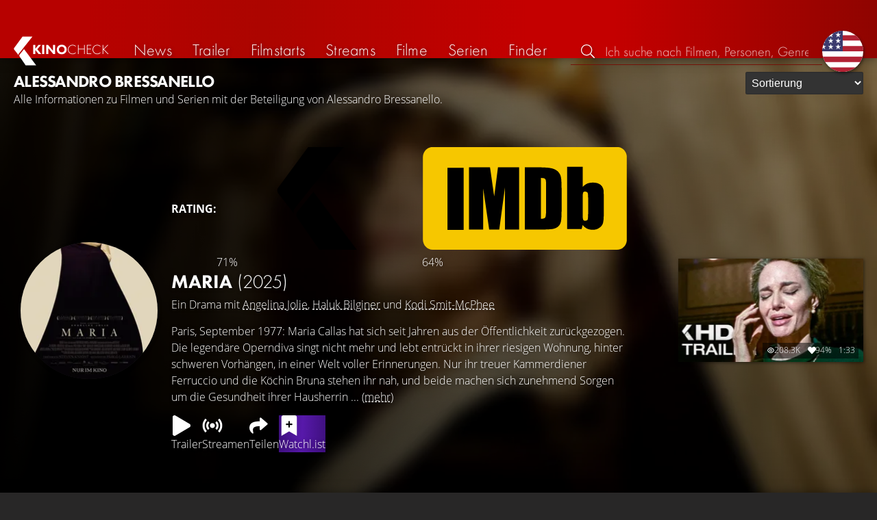

--- FILE ---
content_type: text/html; charset=UTF-8
request_url: https://kinocheck.de/person/2uusj/alessandro-bressanello-1948
body_size: 8423
content:
<!DOCTYPE html>
<html lang="de">
<head>
<title>Alessandro Bressanello - Filme, Serien und Videos | KinoCheck</title>
<meta charset="utf-8">
<meta name="HandheldFriendly" content="true">
<meta name="MobileOptimized" content="true">
<meta name="apple-mobile-web-app-status-bar-style" content="#A81010">
<meta name="author" content="KinoCheck">
<meta name="description" content="Alle Informationen zu Filmen und Serien mit der Beteiligung von Alessandro Bressanello" id="m_d">
<meta name="locale" content="de_DE">
<meta name="mobile-web-app-capable" content="yes">
<meta name="robots" content="max-snippet:-1, max-image-preview:large, max-video-preview:-1">
<meta name="theme-color" content="#A81010">
<meta name="twitter:card" content="summary">
<meta name="twitter:description" content="Alle Informationen zu Filmen und Serien mit der Beteiligung von Alessandro Bressanello" id="tw_d">
<meta name="twitter:site" content="@KinoCheck">
<meta name="twitter:title" content="Alessandro Bressanello - Filme, Serien und Videos" id="tw_t">
<meta name="viewport" content="height=device-height, width=device-width, initial-scale=1, minimum-scale=1.0, maximum-scale=5.0">
<meta property="article:author" content="KinoCheck">
<meta property="fb:app_id" content="1164815426866440">
<meta property="og:description" content="Alle Informationen zu Filmen und Serien mit der Beteiligung von Alessandro Bressanello" id="og_d">
<meta property="og:locale" content="de_DE">
<meta property="og:site_name" content="KinoCheck">
<meta property="og:title" content="Alessandro Bressanello - Filme, Serien und Videos" id="og_t">
<meta property="og:type" content="article">
<meta property="og:url" content="/person/2uusj/alessandro-bressanello-1948" id="og_u">
<link rel="alternate" hreflang="en" href="https://kinocheck.com/person/2uusj/alessandro-bressanello-1948" id="l_a_en">
<link rel="apple-touch-icon" sizes="192x192" href="/images/fav.png">
<link rel="canonical" href="https://kinocheck.de/person/2uusj/alessandro-bressanello-1948" id="l_c">
<link rel="icon" type="image/png" sizes="192x192" href="/images/fav.png">
<style nonce="G+rASwg6XyXMo1/BmBablBw3K7Y=">html{height:100%}body,html{margin:0;padding:0;background:#282727;color:#e6e6e6;font-family:'Open Sans',sans-serif;font-size:16px;font-weight:300;line-height:1.5;}#header{position:fixed;bottom:0;right:0;left:0;width:100%;height:60px;padding:0;background:#aa0019;background:linear-gradient(91deg,#b70100 10%,#ac0500 30%,#c40000 60%,#c40000 70%,#8f0400 100%)/*linear-gradient(72deg,#b70100 7%,#9c0a06 36%,#ab0702 74%,#b50803 100%)*/;box-shadow:0 0 15px 0 rgba(0,0,0,.5);backface-visibility:hidden;z-index:99}#header .wrapper-content{display:none}#footer{display:none}#content{display:none}#loading-indicator{display:none;position:fixed;top:0;right:0;bottom:0;left:0;width:100%;height:100%;background:rgba(0,0,0,.5);z-index:90;}#loading-indicator.active{display:block;}#loading-indicator.active-blocking{background:#282727;z-index:99;}#loading-indicator .icon{display:block;width:100px;height:100px;position:absolute;top:50%;left:50%;transform:translate(-50%,-50%) scaleX(-1)}#loading-indicator .icon svg{display:block;width:100%;height:100%;fill:#fff}#loading-indicator .icon:after,#loading-indicator .icon:before{content:'';display:block;position:absolute;top:0;right:0;bottom:0;left:0;width:100%;height:100%;border:7px solid;border-radius:50%;border-color:#b70100 transparent transparent transparent;box-sizing:border-box;animation:button-play-loading 1.2s cubic-bezier(.5,0,.5,1) infinite;z-index:2}#loading-indicator .icon:after{animation-delay:-.45s}#loading-indicator .icon:before{animation-delay:-.3s}@keyframes button-play-loading{0%{transform:rotate(0)}100%{transform:rotate(360deg)}}.fa-secondary{opacity:.75}@media only screen and (min-width:1200px){#header{top:0;bottom:auto;height:75px}}</style><link rel="preconnect" href="https://cdn.kinocheck.com"><link rel="dns-prefetch" href="https://cdn.kinocheck.com"><link rel="preload" href="https://cdn.kinocheck.com/css/min.css?v=0.8.269" as="style">
<link rel="prefetch" href="https://cdn.kinocheck.com/translations/de.json" as="fetch" crossorigin="anonymous">
<link rel="preload" href="https://cdn.kinocheck.com/js/min.js?v=0.8.269" as="script">
<link rel="preload" href="https://cdn.kinocheck.com/fonts/Futura-Web/Futura-Web-Light.woff2" as="font" type="font/woff2" crossorigin="anonymous">
<link rel="preload" href="https://cdn.kinocheck.com/fonts/Futura-Web/Futura-Web-Regular.woff2" as="font" type="font/woff2" crossorigin="anonymous">
<link rel="preload" href="https://cdn.kinocheck.com/fonts/Futura-Web/Futura-Web-Heavy.woff2" as="font" type="font/woff2" crossorigin="anonymous">
<link rel="preload" href="https://cdn.kinocheck.com/fonts/OpenSans/OpenSans-Light.woff2" as="font" type="font/woff2" crossorigin="anonymous">
<link rel="preload" href="https://cdn.kinocheck.com/fonts/OpenSans/OpenSans-Regular.woff2" as="font" type="font/woff2" crossorigin="anonymous">
<link rel="preload" href="https://cdn.kinocheck.com/fonts/OpenSans/OpenSans-Bold.woff2" as="font" type="font/woff2" crossorigin="anonymous">
</head>
<body data-ident="person">
<div id="header" class="wrapper box-shadow-1"><div class="wrapper-content"><div id="menu-icon" class="icon-shadow"><svg><use xlink:href="/images/sprites.svg#bars"></use></svg></div><div id="logo-wrapper"><a id="logo" href="/"><svg><use xmlns:xlink="http://www.w3.org/1999/xlink" xlink:href="/images/sprites.svg#kc"></use></svg><div id="logo-title"><span>Kino</span>Check</div></a></div><ul id="nav" class="nav-list"><li class="item item-mobile item-sub item-first">                
                <a href="/impressum" title="Unser Impressum">Impressum</a>
                <a href="/datenschutzerklaerung" title="Erfahre mehr über den Umgang Deiner Daten">Datenschutzerklärung</a>
                <a id="language-switcher-menu" title="Switch to English">Switch to English</a>
            </li><li class="item"><a href="/news" title="Die neuesten News rund um Kino und TV" data-mtm-push="[&quot;trackEvent&quot;,&quot;Navigation&quot;,&quot;Click&quot;,&quot;News&quot;]"><span class="text">News</span><span class="icon"><svg><use xlink:href="/images/sprites.svg#newspaper-solid"></use></svg></span></a></li><li class="item"><a href="/trailers" title="Die neuesten und beliebtesten Trailer" data-mtm-push="[&quot;trackEvent&quot;,&quot;Navigation&quot;,&quot;Click&quot;,&quot;Trailer&quot;]"><span class="text">Trailer</span><span class="icon"><svg><use xlink:href="/images/sprites.svg#play-circle-solid"></use></svg></span></a></li><li class="item"><a href="/filmstarts" title="Die aktuellen Filmstarts im Überblick" data-mtm-push="[&quot;trackEvent&quot;,&quot;Navigation&quot;,&quot;Click&quot;,&quot;Filmstarts&quot;]"><span class="text">Filmstarts</span><span class="icon"><svg><use xlink:href="/images/sprites.svg#ticket-alt-solid"></use></svg></span></a></li><li class="item"><a href="/streaming-guides" title="Mit den KinoCheck Streaming Guides siehst du auf einen Blick alle neuen Filme und Serien auf Netflix, Amazon Prime Video, Disney+ und mehr – inklusive Trailer!" data-mtm-push="[&quot;trackEvent&quot;,&quot;Navigation&quot;,&quot;Click&quot;,&quot;Streams&quot;]"><span class="text">Streams</span><span class="icon"><svg><use xlink:href="/images/sprites.svg#what-to-watch"></use></svg></span></a></li><li class="item"><a href="/filme" title="Unsere Filmdatenbank" data-mtm-push="[&quot;trackEvent&quot;,&quot;Navigation&quot;,&quot;Click&quot;,&quot;Filme&quot;]"><span class="text">Filme</span><span class="icon"><svg><use xlink:href="/images/sprites.svg#camera-movie-solid"></use></svg></span></a></li><li class="item"><a href="/serien" title="Unsere Seriendatenbank" data-mtm-push="[&quot;trackEvent&quot;,&quot;Navigation&quot;,&quot;Click&quot;,&quot;Serien&quot;]"><span class="text">Serien</span><span class="icon"><svg><use xlink:href="/images/sprites.svg#tv-retro-solid"></use></svg></span></a></li><li class="item"><a href="/finder" title="Wir finden für dich dein nächstes Streaming Highlight auf Amazon Prime Video, Disney+, Apple TV oder Netflix!" data-mtm-push="[&quot;trackEvent&quot;,&quot;Navigation&quot;,&quot;Click&quot;,&quot;Finder&quot;]"><span class="text">Finder</span><span class="icon"><svg><use xlink:href="/images/sprites.svg#what-to-watch"></use></svg></span></a></li></ul><div id="search" title="Durchsuche unsere Trailer- und Film-Datenbank"><div id="search-icon" class="icon icon-shadow active"><svg><use xlink:href="/images/sprites.svg#search"></use></svg></div><div id="search-icon-cancel" class="icon icon-shadow"><svg><use xlink:href="/images/sprites.svg#times"></use></svg></div><label id="search-label"><span>Suche</span><input id="search-input" type="text" placeholder="Ich suche nach Filmen, Personen, Genres, ..." maxlength="64" autocomplete="off"></label></div><a id="language-switcher-icon" class="icon icon-shadow" title="Switch to English"><svg><use xlink:href="/images/sprites.svg#flag-us"></use></svg></a><a href="/app" class="app-top-menu" title="Die KinoCheck-App">App</a></div></div>
<section id="content" class="content-person">
<div class="wrapper filmstarts-header-wrapper"><header class="filmstarts-header wrapper-content wrapper-padding" id="header_never_ending"><div class="header"><h1>Alessandro Bressanello</h1><p>Alle Informationen zu Filmen und Serien mit der Beteiligung von Alessandro Bressanello.</p></div><span class='sticky-trigger'>&nbsp;</span><aside class="settings buttons"></aside></header></div><ul class="list-movies-wide"><li class="list-movies-wide-item wrapper"><div class="backdrop-movie overlay image-wrapper box-shadow-1 background color-fallback-black" data-image="skx73she3y.jpg" data-image-alt="Bild zu Maria" data-image-width-max="1200" data-image-crop="1" data-image-blur="1"></div><div class="wrapper-content"><div class="content"><div class="thumbnail-poster"><a href="/film/pvl/maria-2025" title="Maria (2025) Film-information und Trailer" class="link image-wrapper color-fallback-black" data-image="vlyazs4qld" data-image-alt="Poster zu Maria"></a></div><div class="information"><div class="kc-score"><strong>RATING: </strong><div class="score kc" title="KinoCheck Score"><a class="no-link"><svg><use xlink:href="/images/sprites.svg#kc"></use></svg><span>71%</span></a></div><div class="score imdb" title="IMDB Rating"><a href="https://www.imdb.com/title/tt22893404" target="_blank" rel="nofollow noopener noreferrer"><svg><use xlink:href="/images/sprites.svg#imdb"></use></svg><span>64%</span></a></div></div><h2 class="title" translate="no"><a href="/film/pvl/maria-2025" title="Maria">Maria <span>(2025)</span></a></h2><div class="details"><p class="director">Ein Drama  mit <a href="/person/5ct9i/angelina-jolie-1975" translate="no">Angelina Jolie</a>, <a href="/person/pwiy2/haluk-bilginer-1954" translate="no">Haluk Bilginer</a> und <a href="/person/1rob5/kodi-smit-mcphee-1996" translate="no">Kodi Smit-McPhee</a></p></div><div class="streaming-buttons"><div class="sharing-buttons"><a class="share-button trailer" href="/trailer/kafm/maria-trailer-german-deutsch-2025-angelina-jolie"><div class="icon icon-not-filled"><svg><use xlink:href="/images/sprites.svg#play"></use></svg></div> <span>Trailer</span></a><a class="share-button" href="/film/pvl/maria-2025/#list_movie_streams" title="Streame Maria jetzt auf den offiziellen Streaming-Plattformen: Amazon Prime Video"><div class="icon"><svg><use href="/images/sprites.svg#stream"></use></svg></div> <span>Streamen</span></a><a class="share-button" data-action="share" data-title="Maria" data-url="https://kinocheck.de/film/pvl/maria-2025" href="#" target="_blank"><div class="icon"><svg><use xlink:href="/images/sprites.svg#share"></use></svg></div> <span>Teilen</span></a><a class="share-button r8-button" href="https://watchl.ist/movies?t=movie&it=kc&i=pvl&s=kc&m=web&f=button&l=de&b=ac&ac=watchlist&us=kinocheck" target="_blank" title="Jetzt 'Maria' zu deiner R8 Watchlist hinzufügen"><div class="icon"><svg viewBox="0 0 384 512" xmlns="http://www.w3.org/2000/svg">
        <path d="M0 512V48C0 21.49 21.49 0 48 0h288c26.51 0 48 21.49 48 48v464L192 400 0 512z"
              fill="#fff" />
        <line x1="192" y1="160" x2="192" y2="288" stroke="#000" stroke-width="36" stroke-linecap="round""/>
        <line x1="128" y1="224" x2="256" y2="224" stroke="#000" stroke-width="36" stroke-linecap="round"/>
    </svg></div> <span>Watchl.ist</span></a></div></div><p class="overview">Paris, September 1977: Maria Callas hat sich seit Jahren aus der Öffentlichkeit zurückgezogen. Die legendäre Operndiva singt nicht mehr und lebt entrückt in ihrer riesigen Wohnung, hinter schweren Vorhängen, in einer Welt voller Erinnerungen. Nur ihr treuer Kammerdiener Ferruccio und die Köchin Bruna stehen ihr nah, und beide machen sich zunehmend Sorgen um die Gesundheit ihrer Hausherrin ... <a href="/film/pvl/maria-2025">(mehr)</a></p></div></div><aside class="list-resources"><div class="list-videos list-videos-wrap"><section class="resource-banner-video"><a class="anchor" href="/trailer/kafm/maria-trailer-german-deutsch-2025-angelina-jolie" title="Maria Trailer"><div class="thumbnail"><div class="image-wrapper" data-image="0f3r26fqcf" data-image-alt="Vorschaubild für Maria Trailer"></div><div class="details"><div class="detail" title="Von 208.326 gesehen"><svg class="icon"><use xmlns:xlink="http://www.w3.org/1999/xlink" xlink:href="/images/sprites.svg#eye"></use></svg> 208.3K</div><div class="detail" title="Gefällt 94% von 208.326"><svg class="icon"><use xmlns:xlink="http://www.w3.org/1999/xlink" xlink:href="/images/sprites.svg#heart"></use></svg> 94%</div><div class="detail" title="Laufzeit: 1:33 min">1:33</div></div></div><div class="info"><span class="type">Trailer</span><span>Gefällt <strong>94%</strong> von <strong>208.326</strong></span></div></a></section></div></aside></div></li><li class="list-movies-wide-item wrapper"><div class="backdrop-movie overlay image-wrapper box-shadow-1 background color-fallback-black" data-image="0x1i55rgpj.jpg" data-image-alt="Bild zu Here After" data-image-width-max="1200" data-image-crop="1" data-image-blur="1"></div><div class="wrapper-content"><div class="content"><div class="thumbnail-poster"><a href="/film/4zb/here-after-2024" title="Here After (2025) Film-information und Trailer" class="link image-wrapper color-bluemetal" data-image="7gy2721pfy" data-image-alt="Poster zu Here After"></a></div><div class="information"><div class="kc-score"><strong>RATING: </strong><div class="score kc" title="KinoCheck Score"><a class="no-link"><svg><use xlink:href="/images/sprites.svg#kc"></use></svg><span>43%</span></a></div></div><h2 class="title" translate="no"><a href="/film/4zb/here-after-2024" title="Here After">Here After <span>(2025)</span></a></h2><div class="details"><p class="director">Ein Horrorfilm  mit <a href="/person/mt86e/connie-britton-1967" translate="no">Connie Britton</a>, <a href="/person/iypfy/giovanni-cirfiera" translate="no">Giovanni Cirfiera</a> und <a href="/person/rmjy1/tommaso-basili" translate="no">Tommaso Basili</a></p></div><div class="streaming-buttons"><div class="sharing-buttons"><a class="share-button trailer" href="/trailer/liov/here-after-trailer-german-deutsch-2025-connie-britton"><div class="icon icon-not-filled"><svg><use xlink:href="/images/sprites.svg#play"></use></svg></div> <span>Trailer</span></a><a class="share-button" data-action="share" data-title="Here After" data-url="https://kinocheck.de/film/4zb/here-after-2024" href="#" target="_blank"><div class="icon"><svg><use xlink:href="/images/sprites.svg#share"></use></svg></div> <span>Teilen</span></a><a class="share-button r8-button" href="https://watchl.ist/movies?t=movie&it=kc&i=4zb&s=kc&m=web&f=button&l=de&b=ac&ac=watchlist&us=kinocheck" target="_blank" title="Jetzt 'Here After' zu deiner R8 Watchlist hinzufügen"><div class="icon"><svg viewBox="0 0 384 512" xmlns="http://www.w3.org/2000/svg">
        <path d="M0 512V48C0 21.49 21.49 0 48 0h288c26.51 0 48 21.49 48 48v464L192 400 0 512z"
              fill="#fff" />
        <line x1="192" y1="160" x2="192" y2="288" stroke="#000" stroke-width="36" stroke-linecap="round""/>
        <line x1="128" y1="224" x2="256" y2="224" stroke="#000" stroke-width="36" stroke-linecap="round"/>
    </svg></div> <span>Watchl.ist</span></a></div></div><p class="overview">Als ihre Teenagertochter nach einer Nahtoderfahrung ein zunehmend beunruhigendes Verhalten an den Tag legt, ist eine Mutter überzeugt, dass das Mädchen etwas Böses aus dem Jenseits mitgebracht hat.</p></div></div><aside class="list-resources"><div class="list-videos list-videos-wrap"><section class="resource-banner-video"><a class="anchor" href="/trailer/liov/here-after-trailer-german-deutsch-2025-connie-britton" title="Here After Trailer"><div class="thumbnail"><div class="image-wrapper" data-image="bwh98ncvwo" data-image-alt="Vorschaubild für Here After Trailer"></div><div class="details"><div class="detail" title="Von 37.401 gesehen"><svg class="icon"><use xmlns:xlink="http://www.w3.org/1999/xlink" xlink:href="/images/sprites.svg#eye"></use></svg> 37.4K</div><div class="detail" title="Gefällt 93% von 37.401"><svg class="icon"><use xmlns:xlink="http://www.w3.org/1999/xlink" xlink:href="/images/sprites.svg#heart"></use></svg> 93%</div><div class="detail" title="Laufzeit: 2:06 min">2:06</div></div></div><div class="info"><span class="type">Trailer</span><span>Gefällt <strong>93%</strong> von <strong>37.401</strong></span></div></a></section></div></aside></div></li><li class="list-movies-wide-item wrapper"><div class="backdrop-movie overlay image-wrapper box-shadow-1 background color-bluemetal" data-image="2orkl1aq1w.jpg" data-image-alt="Bild zu Altweibersommer" data-image-width-max="1200" data-image-crop="1" data-image-blur="1"></div><div class="wrapper-content"><div class="content"><div class="thumbnail-poster"><a href="/film/9tw/altweibersommer-2025" title="Altweibersommer (2025) Film-information und Trailer" class="link image-wrapper color-bluemetal" data-image="8geh5r9jft" data-image-alt="Poster zu Altweibersommer"></a></div><div class="information"><div class="kc-score"><strong>RATING: </strong><div class="score imdb" title="IMDB Rating"><a href="https://www.imdb.com/title/tt36042604" target="_blank" rel="nofollow noopener noreferrer"><svg><use xlink:href="/images/sprites.svg#imdb"></use></svg><span>60%</span></a></div></div><h2 class="title" translate="no"><a href="/film/9tw/altweibersommer-2025" title="Altweibersommer">Altweibersommer <span>(2025)</span></a></h2><div class="details"><p class="director">Ein Drama  mit <a href="/person/2a24e/diana-amft-1975" translate="no">Diana Amft</a>, <a href="/person/yuld3/pia-hierzegger-1972" translate="no">Pia Hierzegger</a> und <a href="/person/wsuds/ursula-strauss-1974" translate="no">Ursula Strauss</a></p></div><div class="streaming-buttons"><div class="sharing-buttons"><a class="share-button trailer" href="/trailer/owh8/altweibersommer-trailer-german-deutsch-2025-diana-amft"><div class="icon icon-not-filled"><svg><use xlink:href="/images/sprites.svg#play"></use></svg></div> <span>Trailer</span></a><a class="share-button" href="/film/9tw/altweibersommer-2025/#list_movie_streams" title="Streame Altweibersommer jetzt auf den offiziellen Streaming-Plattformen: Apple TV"><div class="icon"><svg><use href="/images/sprites.svg#stream"></use></svg></div> <span>Kaufen</span></a><a class="share-button" data-action="share" data-title="Altweibersommer" data-url="https://kinocheck.de/film/9tw/altweibersommer-2025" href="#" target="_blank"><div class="icon"><svg><use xlink:href="/images/sprites.svg#share"></use></svg></div> <span>Teilen</span></a><a class="share-button r8-button" href="https://watchl.ist/movies?t=movie&it=kc&i=9tw&s=kc&m=web&f=button&l=de&b=ac&ac=watchlist&us=kinocheck" target="_blank" title="Jetzt 'Altweibersommer' zu deiner R8 Watchlist hinzufügen"><div class="icon"><svg viewBox="0 0 384 512" xmlns="http://www.w3.org/2000/svg">
        <path d="M0 512V48C0 21.49 21.49 0 48 0h288c26.51 0 48 21.49 48 48v464L192 400 0 512z"
              fill="#fff" />
        <line x1="192" y1="160" x2="192" y2="288" stroke="#000" stroke-width="36" stroke-linecap="round""/>
        <line x1="128" y1="224" x2="256" y2="224" stroke="#000" stroke-width="36" stroke-linecap="round"/>
    </svg></div> <span>Watchl.ist</span></a></div></div><p class="overview">Ein verregneter Campingplatz in der Steiermark. Astrid, Elli und Isabella, drei ehemalige WG-Bewohnerinnen Ende 40, sitzen in einem abgewrackten Wohnwagen und versuchen an alte Zeiten anzuknüpfen ... <a href="/film/9tw/altweibersommer-2025">(mehr)</a></p></div></div><aside class="list-resources"><div class="list-videos list-videos-wrap"><section class="resource-banner-video"><a class="anchor" href="/trailer/owh8/altweibersommer-trailer-german-deutsch-2025-diana-amft" title="Altweibersommer Trailer"><div class="thumbnail"><div class="image-wrapper" data-image="5cp9re6gae" data-image-alt="Vorschaubild für Altweibersommer Trailer"></div><div class="details"><div class="detail" title="Von 16.169 gesehen"><svg class="icon"><use xmlns:xlink="http://www.w3.org/1999/xlink" xlink:href="/images/sprites.svg#eye"></use></svg> 16.2K</div><div class="detail" title="Gefällt 81% von 16.169"><svg class="icon"><use xmlns:xlink="http://www.w3.org/1999/xlink" xlink:href="/images/sprites.svg#heart"></use></svg> 81%</div><div class="detail" title="Laufzeit: 2:17 min">2:17</div></div></div><div class="info"><span class="type">Trailer</span><span>Gefällt <strong>81%</strong> von <strong>16.169</strong></span></div></a></section></div></aside></div></li><li class="list-movies-wide-item wrapper"><div class="backdrop-movie overlay image-wrapper box-shadow-1 background color-girlsclub" data-image="wbr54v1iid.jpg" data-image-alt="Bild zu James Bond 007: Spectre" data-image-width-max="1200" data-image-crop="1" data-image-blur="1"></div><div class="wrapper-content"><div class="content"><div class="thumbnail-poster"><a href="/film/20n/james-bond-007-spectre-2015" title="James Bond 007: Spectre (2015) Film-information und Trailer" class="link image-wrapper color-girlsclub" data-image="xl4dakofkz" data-image-alt="Poster zu James Bond 007: Spectre"></a></div><div class="information"><div class="kc-score"><strong>RATING: </strong><div class="score kc" title="KinoCheck Score"><a class="no-link"><svg><use xlink:href="/images/sprites.svg#kc"></use></svg><span>65%</span></a></div><div class="score imdb" title="IMDB Rating"><a href="https://www.imdb.com/title/tt2379713" target="_blank" rel="nofollow noopener noreferrer"><svg><use xlink:href="/images/sprites.svg#imdb"></use></svg><span>68%</span></a></div></div><h2 class="title" translate="no"><a href="/film/20n/james-bond-007-spectre-2015" title="James Bond 007: Spectre">James Bond 007: Spectre <span>(2015)</span></a></h2><div class="details"><p class="director">Ein Actionfilm  mit <a href="/person/52hhr/daniel-craig-1968" translate="no">Daniel Craig</a>, <a href="/person/2m4pt/christoph-waltz-1956" translate="no">Christoph Waltz</a> und <a href="/person/1vm15/lea-seydoux-1985" translate="no">Léa Seydoux</a>. Mit einer FSK-Freigabe ab 12 Jahren.</p></div><div class="streaming-buttons"><div class="sharing-buttons"><a class="share-button trailer" href="/trailer/35q/spectre-exklusiv-trailer-german-deutsch-2015-james-bond-007"><div class="icon icon-not-filled"><svg><use xlink:href="/images/sprites.svg#play"></use></svg></div> <span>Trailer</span></a><a class="share-button" href="/film/20n/james-bond-007-spectre-2015/#list_movie_streams" title="Streame James Bond 007: Spectre jetzt auf den offiziellen Streaming-Plattformen: Amazon Video, Apple TV"><div class="icon"><svg><use href="/images/sprites.svg#stream"></use></svg></div> <span>Kaufen</span></a><a class="share-button" data-action="share" data-title="James Bond 007: Spectre" data-url="https://kinocheck.de/film/20n/james-bond-007-spectre-2015" href="#" target="_blank"><div class="icon"><svg><use xlink:href="/images/sprites.svg#share"></use></svg></div> <span>Teilen</span></a><a class="share-button r8-button" href="https://watchl.ist/movies?t=movie&it=kc&i=20n&s=kc&m=web&f=button&l=de&b=ac&ac=watchlist&us=kinocheck" target="_blank" title="Jetzt 'James Bond 007: Spectre' zu deiner R8 Watchlist hinzufügen"><div class="icon"><svg viewBox="0 0 384 512" xmlns="http://www.w3.org/2000/svg">
        <path d="M0 512V48C0 21.49 21.49 0 48 0h288c26.51 0 48 21.49 48 48v464L192 400 0 512z"
              fill="#fff" />
        <line x1="192" y1="160" x2="192" y2="288" stroke="#000" stroke-width="36" stroke-linecap="round""/>
        <line x1="128" y1="224" x2="256" y2="224" stroke="#000" stroke-width="36" stroke-linecap="round"/>
    </svg></div> <span>Watchl.ist</span></a></div></div><p class="overview">James Bond erhält eine kryptische Nachricht aus seiner Vergangenheit, die ihn auf die Spur einer finsteren Organisation bringt. Bond muss immer mehr entdecken, dass es viele Täuschungen und Lügen gibt, die er entschlüsseln muss ... <a href="/film/20n/james-bond-007-spectre-2015">(mehr)</a></p></div></div><aside class="list-resources"><div class="list-videos list-videos-wrap"><section class="resource-banner-video"><a class="anchor" href="/trailer/35q/spectre-exklusiv-trailer-german-deutsch-2015-james-bond-007" title="James Bond 007: Spectre Video"><div class="thumbnail"><div class="image-wrapper color-ladylike" data-image="czcdixijjk" data-image-alt="Vorschaubild für James Bond 007: Spectre Video"></div><div class="details"><div class="detail" title="Von 749.017 gesehen"><svg class="icon"><use xmlns:xlink="http://www.w3.org/1999/xlink" xlink:href="/images/sprites.svg#eye"></use></svg> 749K</div><div class="detail" title="Gefällt 99% von 749.017"><svg class="icon"><use xmlns:xlink="http://www.w3.org/1999/xlink" xlink:href="/images/sprites.svg#heart"></use></svg> 99%</div><div class="detail" title="Laufzeit: 2:42 min">2:42</div></div></div><div class="info"><span class="type">Video</span><span>Gefällt <strong>99%</strong> von <strong>749.017</strong></span></div></a></section></div></aside></div></li><li class="list-movies-wide-item wrapper"><div class="backdrop-movie overlay image-wrapper box-shadow-1 background color-brightsht" data-image="0zht9gryq5.jpg" data-image-alt="Bild zu Antonio, ihm schmeckts nicht!" data-image-width-max="1200" data-image-crop="1" data-image-blur="1"></div><div class="wrapper-content"><div class="content"><div class="thumbnail-poster"><a href="/film/1fh/antonio-ihm-schmeckt-s-nicht-2016" title="Antonio, ihm schmeckts nicht! (2016) Film-information und Trailer" class="link image-wrapper color-girlsclub" data-image="0zzj538p3i" data-image-alt="Poster zu Antonio, ihm schmeckts nicht!"></a></div><div class="information"><div class="kc-score"><strong>RATING: </strong><div class="score imdb" title="IMDB Rating"><a href="https://www.imdb.com/title/tt4766112" target="_blank" rel="nofollow noopener noreferrer"><svg><use xlink:href="/images/sprites.svg#imdb"></use></svg><span>44%</span></a></div></div><h2 class="title" translate="no"><a href="/film/1fh/antonio-ihm-schmeckt-s-nicht-2016" title="Antonio, ihm schmeckts nicht!">Antonio, ihm schmeckts nicht! <span>(2016)</span></a></h2><div class="details"><p class="director">Eine Komödie  mit <a href="/person/69eu3/christian-ulmen-1975" translate="no">Christian Ulmen</a>, <a href="/person/cegse/mina-tander-1978" translate="no">Mina Tander</a> und <a href="/person/2uusj/alessandro-bressanello-1948" translate="no">Alessandro Bressanello</a></p></div><div class="streaming-buttons"><div class="sharing-buttons"><a class="share-button trailer" href="/trailer/5ot/antonio-ihm-schmeckts-nicht-trailer-2-german-deutsch-2016"><div class="icon icon-not-filled"><svg><use xlink:href="/images/sprites.svg#play"></use></svg></div> <span>Trailer</span></a><a class="share-button" href="/film/1fh/antonio-ihm-schmeckt-s-nicht-2016/#list_movie_streams" title="Streame Antonio, ihm schmeckts nicht! jetzt auf den offiziellen Streaming-Plattformen: Disney Plus"><div class="icon"><svg><use href="/images/sprites.svg#stream"></use></svg></div> <span>Streamen</span></a><a class="share-button" data-action="share" data-title="Antonio, ihm schmeckts nicht!" data-url="https://kinocheck.de/film/1fh/antonio-ihm-schmeckt-s-nicht-2016" href="#" target="_blank"><div class="icon"><svg><use xlink:href="/images/sprites.svg#share"></use></svg></div> <span>Teilen</span></a><a class="share-button r8-button" href="https://watchl.ist/movies?t=movie&it=kc&i=1fh&s=kc&m=web&f=button&l=de&b=ac&ac=watchlist&us=kinocheck" target="_blank" title="Jetzt 'Antonio, ihm schmeckts nicht!' zu deiner R8 Watchlist hinzufügen"><div class="icon"><svg viewBox="0 0 384 512" xmlns="http://www.w3.org/2000/svg">
        <path d="M0 512V48C0 21.49 21.49 0 48 0h288c26.51 0 48 21.49 48 48v464L192 400 0 512z"
              fill="#fff" />
        <line x1="192" y1="160" x2="192" y2="288" stroke="#000" stroke-width="36" stroke-linecap="round""/>
        <line x1="128" y1="224" x2="256" y2="224" stroke="#000" stroke-width="36" stroke-linecap="round"/>
    </svg></div> <span>Watchl.ist</span></a></div></div><p class="overview">Die schwangere Sara und ihr Mann Jan freuen sich auf ihre Flitterwochen zu zweit in New York.  Endlich die ersehnte, traute Zweisamkeit! Schön wär’s. Bereits am Flughafen bereitet Papa Antonio dem Pärchen eine „bombige“ Überraschung und auf einmal fliegen drei statt zwei in die Flitterwochen ... <a href="/film/1fh/antonio-ihm-schmeckt-s-nicht-2016">(mehr)</a></p></div></div><aside class="list-resources"><div class="list-videos list-videos-wrap"><section class="resource-banner-video"><a class="anchor" href="/trailer/5ot/antonio-ihm-schmeckts-nicht-trailer-2-german-deutsch-2016" title="Antonio, ihm schmeckts nicht! Trailer 2"><div class="thumbnail"><div class="image-wrapper color-ladylike" data-image="omtin2zoki" data-image-alt="Vorschaubild für Antonio, ihm schmeckts nicht! Trailer 2"></div><div class="details"><div class="detail" title="Von 105.566 gesehen"><svg class="icon"><use xmlns:xlink="http://www.w3.org/1999/xlink" xlink:href="/images/sprites.svg#eye"></use></svg> 105.6K</div><div class="detail" title="Gefällt 91% von 105.566"><svg class="icon"><use xmlns:xlink="http://www.w3.org/1999/xlink" xlink:href="/images/sprites.svg#heart"></use></svg> 91%</div><div class="detail" title="Laufzeit: 2:05 min">2:05</div></div></div><div class="info"><span class="type">Trailer 2</span><span>Gefällt <strong>91%</strong> von <strong>105.566</strong></span></div></a></section></div></aside></div></li><li class="list-movies-wide-item wrapper"><div class="backdrop-movie overlay image-wrapper box-shadow-1 background color-sht" data-image="wrl5asf9e6.jpg" data-image-alt="Bild zu Die Hand Gottes" data-image-width-max="1200" data-image-crop="1" data-image-blur="1"></div><div class="wrapper-content"><div class="content"><div class="thumbnail-poster"><a href="/film/uz1/die-hand-gottes-2021" title="Die Hand Gottes (2021) Film-information und Trailer" class="link image-wrapper color-bluemetal" data-image="c743vovcy8" data-image-alt="Poster zu Die Hand Gottes"></a></div><div class="information"><div class="kc-score"><strong>RATING: </strong><div class="score kc" title="KinoCheck Score"><a class="no-link"><svg><use xlink:href="/images/sprites.svg#kc"></use></svg><span>75%</span></a></div><div class="score imdb" title="IMDB Rating"><a href="https://www.imdb.com/title/tt12680684" target="_blank" rel="nofollow noopener noreferrer"><svg><use xlink:href="/images/sprites.svg#imdb"></use></svg><span>73%</span></a></div></div><h2 class="title" translate="no"><a href="/film/uz1/die-hand-gottes-2021" title="Die Hand Gottes">Die Hand Gottes <span>(2021)</span></a></h2><div class="details"><p class="director">Ein Drama  mit <a href="/person/khxm4/filippo-scotti-1999" translate="no">Filippo Scotti</a>, <a href="/person/35sqp/toni-servillo-1959" translate="no">Toni Servillo</a> und <a href="/person/l2zwb/teresa-saponangelo-1973" translate="no">Teresa Saponangelo</a></p></div><div class="streaming-buttons"><div class="sharing-buttons"><a class="share-button" href="/film/uz1/die-hand-gottes-2021/#list_movie_streams" title="Streame Die Hand Gottes jetzt auf den offiziellen Streaming-Plattformen: Netflix"><div class="icon"><svg><use href="/images/sprites.svg#stream"></use></svg></div> <span>Streamen</span></a><a class="share-button" data-action="share" data-title="Die Hand Gottes" data-url="https://kinocheck.de/film/uz1/die-hand-gottes-2021" href="#" target="_blank"><div class="icon"><svg><use xlink:href="/images/sprites.svg#share"></use></svg></div> <span>Teilen</span></a><a class="share-button r8-button" href="https://watchl.ist/movies?t=movie&it=kc&i=uz1&s=kc&m=web&f=button&l=de&b=ac&ac=watchlist&us=kinocheck" target="_blank" title="Jetzt 'Die Hand Gottes' zu deiner R8 Watchlist hinzufügen"><div class="icon"><svg viewBox="0 0 384 512" xmlns="http://www.w3.org/2000/svg">
        <path d="M0 512V48C0 21.49 21.49 0 48 0h288c26.51 0 48 21.49 48 48v464L192 400 0 512z"
              fill="#fff" />
        <line x1="192" y1="160" x2="192" y2="288" stroke="#000" stroke-width="36" stroke-linecap="round""/>
        <line x1="128" y1="224" x2="256" y2="224" stroke="#000" stroke-width="36" stroke-linecap="round"/>
    </svg></div> <span>Watchl.ist</span></a></div></div><p class="overview">Fabietto Schisa, ein Junge im Neapel der 1980er Jahre, dessen Teenagerjahre von unerwarteten Freuden wie der Ankunft der Fußballlegende Diego Maradona und einer ebenso unerwarteten Tragödie geprägt sind. Das Schicksal spielt seine Rolle, Freude und Tragödie verflechten sich, und Fabiettos Zukunft wird in einer Geschichte über Familie, Sport und Kino, Liebe und Verlust in Bewegung gesetzt.</p></div></div><aside class="list-resources"></aside></div></li></ul>
</section>
<div id="toasts" class="wrapper"></div><div id="loading-indicator" class="active active-blockingno-script"><div class="icon"><svg><use xmlns:xlink="http://www.w3.org/1999/xlink" xlink:href="/images/sprites.svg#kc-play"></use></svg></div></div><script nonce="X9PwhqLvCK8FJnIK8abxFrIrdLM=">let loadingIndicator=document.getElementById('loading-indicator'); loadingIndicator.classList.remove('no-script'); /*window.setTimeout(() => loadingIndicator.classList.add('active','active-blocking'), 100);*/</script><footer id="footer"><div class="wrapper"><div class="wrapper-content footer-nav"><section class="footer-nav-list"><svg><use xlink:href="/images/sprites.svg#ticket"></use></svg><span class="top-element">Demnächst im Kino</span><ul><li><a href="/film/t5v/extrawurst-2026">Extrawurst</a></li><li><a href="/film/wma/die-drei-fragezeichen-toteninsel-2026">Die drei Fragezeichen: Toteninsel</a></li><li><a href="/film/h2p/the-housemaid-wenn-sie-wuesste-2026">The Housemaid: Wenn sie wüsste</a></li><li><a href="/film/n73/28-years-later-part-2-the-bone-temple-2026">28 Years Later 2: The Bone Temple</a></li><li><a href="/film/uud/woodwalkers-2-2026">Woodwalkers 2</a></li><li><a href="/film/dbp/mercy-2026">Mercy</a></li></ul></section><section class="footer-nav-list"><svg><use xlink:href="/images/sprites.svg#play-circle"></use></svg><span class="top-element">Top trailer</span><ul><li><a href="/trailer/kmsg/die-odyssee-trailer-german-deutsch-2026-matt-damon-und-tom-h" title="DIE ODYSSEE Trailer German Deutsch (2026) Matt Damon &amp; Tom Holland">Die Odyssee</a></li><li><a href="/trailer/6dby/the-wrecking-crew-trailer-german-deutsch-2026-jason-momoa-da" title="THE WRECKING CREW Trailer German Deutsch (2026) Jason Momoa, Dave Bautista">The Wrecking Crew</a></li><li><a href="/trailer/igq4/peaky-blinders-the-immortal-man-trailer-german-deutsch-2026" title="PEAKY BLINDERS: The Immortal Man Trailer German Deutsch (2026) Netflix">Peaky Blinders: The Immortal Man</a></li><li><a href="/trailer/7q9s/shelter-trailer-german-deutsch-2026-jason-statham" title="SHELTER Trailer German Deutsch (2026) Jason Statham">Shelter</a></li><li><a href="/trailer/zvb4/the-housemaid-wenn-sie-wuesste-finaler-trailer-german-deutsc" title="THE HOUSEMAID: Wenn sie wüsste Finaler Trailer German Deutsch (2026) Sydney Sweeney">The Housemaid: Wenn sie wüsste</a></li><li><a href="/trailer/oy8e/the-rip-trailer-2-german-deutsch-2026-matt-damon-ben-affleck" title="THE RIP Trailer 2 German Deutsch (2026) Matt Damon, Ben Affleck, Netflix">The Rip</a></li></ul></section><section class="footer-nav-list"><svg><use xlink:href="/images/sprites.svg#film"></use></svg><span class="top-element">Die besten Filme</span><ul><li><a href="/film/zxx/avatar-3-fire-and-ash-2025">Avatar 3: Fire and Ash</a></li><li><a href="/film/avo/avengers-5-doomsday-2026">Avengers 5: Doomsday</a></li><li><a href="/film/wtz/zoomania-2-2025">Zoomania 2</a></li><li><a href="/film/ahv/badlands-2025">Predator: Badlands</a></li><li><a href="/film/a8r/der-super-mario-galaxy-film-2026">Der Super Mario Galaxy Film</a></li><li><a href="/film/f7s/stromberg-wieder-alles-wie-immer-2025">Stromberg: Wieder alles wie immer</a></li></ul></section><section class="footer-nav-list"><svg><use xlink:href="/images/sprites.svg#envelope"></use></svg><span class="top-element">Kontakt und mehr</span><ul><li><a href="/kontakt" title="Kontaktiere uns ganz einfach per E-Mail, Soziale Medien oder über das Kontaktformular">Kontakt &amp; FAQ</a></li><li><a href="/App" title="Die KinoCheck-App">KinoCheck-App</a></li><li><a href="/sales" title="Zielgenaue Ads Kampagnen für Ihre Kampagne, mit dem KinoCheck-Extra: Wir müssen nicht raten, wem was gefällt. Wir wissen es!">Werbung buchen</a></li><li><a href="/jobs" title="Wir suchen stetig nach neuen Talenten, die unser Team bereichern!">Offene Stellen</a></li><li><a href="https://api.kinocheck.de" target="_blank" title="Binde unsere Trailer in dein eigenes Projekt ein">Video Schnittstelle (API)</a></li><li><a id="language-switcher" title="Switch to English">Switch to English</a></li></ul></section></div></div><div class="footer-note"><div class="wrapper"><span class="legal"><a href="/">KinoCheck</a> ™ by <a href="https://www.somemarketing.de" target="_blank">some.marketing GmbH</a>. All rights reserved.</span> <span class="report"><span id="error-report" class="anchor">Fehler melden</span> - <a href="/impressum" title="Unser Impressum">Impressum</a> - <a href="/datenschutzerklaerung" title="Erfahre mehr über den Umgang Deiner Daten">Datenschutzerklärung</a></span></div></div></footer>

<script type="application/json" id="page_settings">{"cdn":"cdn.kinocheck.com","cdn_img":"cdn.kinocheck.com","language":"de","languages":[{"text":"Deutsch","value":"de"},{"text":"English","value":"en"}],"genres":[{"value":"abenteuer","content":"Abenteuer"},{"value":"drama","content":"Drama"},{"value":"horror","content":"Horror"},{"value":"komoedie","content":"Kom\u00f6die"},{"value":"animation","content":"Animation"},{"value":"familie","content":"Familie"},{"value":"scifi","content":"Science Fiction"},{"value":"action","content":"Action"},{"value":"thriller","content":"Thriller"},{"value":"mystery","content":"Mystery"},{"value":"krimi","content":"Krimi"},{"value":"fantasy","content":"Fantasy"},{"value":"lovestory","content":"Lovestory"},{"value":"western","content":"Western"},{"value":"musik","content":"Musik"},{"value":"krieg","content":"Kriegsfilm"},{"value":"superhero","content":"Superhero"}],"order_by":[{"value":"popularity","content":"Beliebtheit"},{"value":"release","content":"Erscheinung"},{"value":"release-asc","content":"Erscheinung (aufst.)"},{"value":"name","content":"Name"},{"value":"name-desc","content":"Name (abst.)"}],"cache_version":"0.8.269"}</script>
<script type="application/json" id="content_data">{"page_ident":"person","content_class":"content-person","translations":[{"language":"de","url":"https:\/\/kinocheck.de\/person\/2uusj\/alessandro-bressanello-1948","title":"Alessandro Bressanello"},{"language":"en","url":"https:\/\/kinocheck.com\/person\/2uusj\/alessandro-bressanello-1948","title":"Alessandro Bressanello"}],"color":null,"backdrop":null,"load_more":true,"fallback":false,"person":{"custom_id":"2uusj","name":"Alessandro Bressanello","url":"\/person\/2uusj\/alessandro-bressanello-1948","homepage":null,"facebook":null,"instagram":null,"twitter":null},"page":1,"per_page":6,"count":6,"filters":{"order_by":"popularity"},"canonical":"https:\/\/kinocheck.de\/person\/2uusj\/alessandro-bressanello-1948","request_time":null,"request_hash":null,"ratings":{"ios":{"rating":4.4,"review_count":22},"android":{"rating":4.5,"review_count":118},"app":{"rating":4.7,"review_count":656}}}</script>
<link rel="stylesheet" href="https://cdn.kinocheck.com/css/min.css?v=0.8.269">
<script src="https://cdn.kinocheck.com/js/min.js?v=0.8.269" nonce="X9PwhqLvCK8FJnIK8abxFrIrdLM="></script>
</body>
</html>